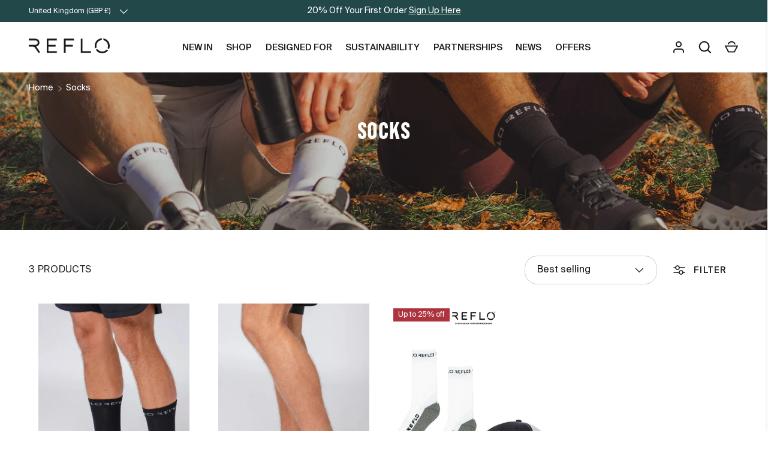

--- FILE ---
content_type: text/css
request_url: https://reflo.com/cdn/shop/t/70/assets/facet-filters.css?v=41922334846273054621746004704
body_size: -351
content:
.results-header__count{color:inherit;font-family:inherit;font-size:inherit}.results-header__filter,.results-header__apply{margin-inline-start:calc(4 * var(--space-unit))}.results-header__filter>.icon{margin:2px;margin-inline-start:-10px;margin-inline-end:10px}.results-header__filter circle{transition:fill .2s ease;fill:rgb(var(--btn-bg-color))}.results-header__filter:hover circle{fill:rgb(var(--btn-text-color))}.facets .drawer__content{padding:0}.filter.disclosure{padding:calc(2 * var(--space-unit)) var(--gutter);border-bottom:1px solid rgba(var(--text-color)/.15)}.filter__list>li:not(:last-child){margin-bottom:calc(3 * var(--space-unit))}.checkbox+.filter__label{padding-inline-end:3px;font-weight:calc(var(--body-font-weight) + 100)}.filter__swatches{margin:0 -10px -10px 0;padding:2px}.filter__swatches>li{margin:0 10px 10px 0}.product-list>.grid{transition:opacity .4s ease}.product-list.is-loading>.grid{opacity:.4;pointer-events:none}.product-list.is-loading:after{top:calc(50% - 24px);right:calc(50% - 24px);width:48px;height:48px;border-width:3px}.no-js .facets.drawer{visibility:visible;position:static;width:100%;max-width:none;height:auto;margin-bottom:calc(4 * var(--space-unit));transform:none;opacity:1}.no-js .facets .drawer__header,.no-js .facets .drawer__content,.no-js .facets .drawer__footer,.no-js .facets .disclosure{padding-right:0;padding-left:0}.no-js .facets .drawer__header{padding-top:0}.no-js .facets .drawer__close-btn{display:none}.no-js .facets .filter__toggle{padding:calc(2 * var(--space-unit)) 0}.no-js .facets .disclosure__content{padding-top:calc(2 * var(--space-unit))}.no-js .facets .drawer__footer{border-top:0}@media (max-width: 767.98px){.results-header__sortby.mobile-visually-hidden{visibility:hidden;position:absolute;pointer-events:none}}
/*# sourceMappingURL=/cdn/shop/t/70/assets/facet-filters.css.map?v=41922334846273054621746004704 */


--- FILE ---
content_type: text/css
request_url: https://reflo.com/cdn/shop/t/70/assets/swatches.css?v=120063046071767998171765359849
body_size: 850
content:
@charset "UTF-8";[data-swatch=black]{--swatch-color: #000000 }[data-swatch=white]{--swatch-color: #ffffff }[data-swatch="dark forest"]{--swatch-color: #556962 }[data-swatch=tangerine]{--swatch-color: #F88F58 }[data-swatch=quarry]{--swatch-color: #98A0A5 }[data-swatch="coronet blue"]{--swatch-color: #59728E }[data-swatch="medieval blue"]{--swatch-color: #2A304E }[data-swatch="rock grey"]{--swatch-color: #B4B7BA }[data-swatch="warm grey"]{--swatch-color: #7E7C7C }[data-swatch="warm green"]{--swatch-color: #30535A }[data-swatch="marron red"]{--swatch-color: #58414B }[data-swatch="coral red"]{--swatch-color: #DB555B }[data-swatch="deep navy"]{--swatch-color: #3A3F59 }[data-swatch="true navy"]{--swatch-color: #2b2741 }[data-swatch="water blue"]{--swatch-color: #1B538F }[data-swatch="pine green"]{--swatch-color: #687360 }[data-swatch="desert brown"]{--swatch-color: #B7A897 }[data-swatch="mist grey"]{--swatch-color: #C8D3DF }[data-swatch="chalk pink"]{--swatch-color: #F7D1D1 }[data-swatch="stone grey"]{--swatch-color: #34373B }[data-swatch="tech grey"]{--swatch-color: #B0B2B5 }[data-swatch="diver navy"]{--swatch-color: #2A304E }[data-swatch="airy blue"]{--swatch-color: #B7C9D3 }[data-swatch="vapor khaki"]{--swatch-color: #C2BEB6 }[data-swatch="dolomite brown"]{--swatch-color: #7C7977 }[data-swatch="power lime"]{--swatch-color: #C0D725 }[data-swatch="fiery orange"]{--swatch-color: #F47327 }[data-swatch="icey lilac"]{--swatch-color: #BFB4CB }[data-swatch="margarita green"]{--swatch-color: #B5C38E }[data-swatch="dazzling blue"]{--swatch-color: #3850A0 }[data-swatch=sunbaked]{--swatch-color: #C57644 }[data-swatch=grey]{--swatch-color: #c8c8c8 }[data-swatch=orange]{--swatch-color: #ef935e }[data-swatch=yellow]{--swatch-color: #f7f29b }[data-swatch=navy]{--swatch-color: #181b61 }[data-swatch=aqua]{--swatch-color: #42fdfd }[data-swatch=green]{--swatch-color: #275a4e }[data-swatch=sand]{--swatch-color: #c6b49a }[data-swatch="sodalite blue"]{--swatch-color: #2c2f61 }[data-swatch="quiet green"]{--swatch-color: #a9c39d }[data-swatch="botanical green"]{--swatch-color: #254a4b }[data-swatch="coronet blue marl"]{--swatch-color: #59728E }[data-swatch="pine green marl"]{--swatch-color: #687360 }[data-swatch="caviar marl#b4b7ba"]{--swatch-color: Caviar Marl#B4B7BA }[data-swatch="coral red marl"]{--swatch-color: #DB555B }[data-swatch="dark forest marl"]{--swatch-color: #556962 }[data-swatch="water blue marl"]{--swatch-color: #1B538F }[data-swatch="icon print coronet blue"]{--swatch-color: #59728E }[data-swatch="black contour"]{--swatch-color: #000000 }[data-swatch="black/grey"]{--swatch-image: url(//reflo.com/cdn/shop/files/tagusblackgrey_250x250.png?v=7978092001224357193) }[data-swatch="coronet blue/medieval blue"]{--swatch-image: url(//reflo.com/cdn/shop/files/taguscoronetmedieval_250x250.png?v=11951672555105736615) }[data-swatch="dark forest/medieval blue"]{--swatch-image: url(//reflo.com/cdn/shop/files/tagusforestmedieval_250x250.png?v=14268713008165477593) }[data-swatch="deep navy"]{--swatch-color: #181b61 }[data-swatch="icon print off white"]{--swatch-color: #FAF9F6 }[data-swatch="summit stripe true navy"]{--swatch-color: #2b2741 }[data-swatch="summit stripe rock grey"]{--swatch-color: #B4B7BA }[data-swatch="summit stripe chalk pink"]{--swatch-color: #F7D1D1 }[data-swatch="earth print coronet blue"]{--swatch-color: #59728E }[data-swatch="earth print black"]{--swatch-color: #000000 }[data-swatch="black/dark forest"]{--swatch-image: url(//reflo.com/cdn/shop/files/tobolblackdarkforest_250x250.png?v=8068444550622591168) }[data-swatch="orange/white"]{--swatch-image: url(//reflo.com/cdn/shop/files/tobolorangewhite_250x250.png?v=420685677579389936) }[data-swatch="black/true navy"]{--swatch-image: url(//reflo.com/cdn/shop/files/flintblacktruenavy_250x250.png?v=7858267086865896911) }[data-swatch="marron red/rock grey"]{--swatch-image: url(//reflo.com/cdn/shop/files/flintredgrey_250x250.png?v=6871385067863978540) }[data-swatch="warm green/black print"]{--swatch-image: url(//reflo.com/cdn/shop/files/flintgreenblack_250x250.png?v=15094966565803177810) }[data-swatch=olive]{--swatch-color: #4d5854 }[data-swatch="coronet blue tonal"]{--swatch-color: #59728E }[data-swatch="mint green"]{--swatch-color: #1c8c7b }[data-swatch=coral]{--swatch-color: #e99069 }[data-swatch=metallic]{--swatch-color: #FFD700 }[data-swatch="diver navy"]{--swatch-color: #3f415c }[data-swatch="airy blue"]{--swatch-color: #acb9c9 }[data-swatch="dolomite brown"]{--swatch-color: #7c7a78 }[data-swatch="fiery orange"]{--swatch-color: #f57427 }[data-swatch="vapor khaki"]{--swatch-color: #c2bfb7 }[data-swatch="tech grey"]{--swatch-color: #8c9198 }[data-swatch="power lime"]{--swatch-color: #c0d624 }[data-swatch="stone grey"]{--swatch-color: #39363c }[data-swatch="white/magenta"]{--swatch-image: url(//reflo.com/cdn/shop/files/ed7whitemagenta_250x250.png?v=1315225538179688207) }[data-swatch="white/black"]{--swatch-image: url(//reflo.com/cdn/shop/files/ed7whiteblack_250x250.png?v=10214706216833147382) }[data-swatch=frond]{--swatch-color: #c2bfb7 }[data-swatch=hedgerow]{--swatch-color: #f57427 }[data-swatch="shadow tiger"]{--swatch-color: #000000 }[data-swatch="summit stripe power lime"]{--swatch-color: #c0d624 }[data-swatch="skipper blue"],[data-swatch="dark blue"]{--swatch-color: #484c75 }[data-swatch=magenta]{--swatch-color: #eb008b }[data-swatch="overture blue"]{--swatch-color: #1c2439 }[data-swatch="milky blue"]{--swatch-color: #72a8ba }[data-swatch=orange]{--swatch-color: #ed5340 }[data-swatch=lilac]{--swatch-color: #9eade5 }[data-swatch="mauve wine"],[data-swatch=brown]{--swatch-color: #53172d }[data-swatch=cyan],[data-swatch="mid blue"]{--swatch-color: #00adee }[data-swatch="marble print magenta"]{--swatch-color: #eb008b }[data-swatch="marble print skipper blue"],[data-swatch="marble print"]{--swatch-color: #484c75 }[data-swatch="tie dye print overture blue"]{--swatch-color: #1c2439 }[data-swatch="feather print orange"]{--swatch-color: #ed5340 }[data-swatch="artist print multi"]{--swatch-color: #9eade5 }[data-swatch="feather print milky blue"]{--swatch-color: #72a8ba }[data-swatch=argentina]{--swatch-image: url(//reflo.com/cdn/shop/files/ED7_FlagSwatch_Argentina_250x250.png?v=14182782603536935640) }[data-swatch=australia]{--swatch-image: url(//reflo.com/cdn/shop/files/ED7_FlagSwatch_Australia_250x250.png?v=6998638988500554973) }[data-swatch=england]{--swatch-image: url(//reflo.com/cdn/shop/files/ED7_FlagSwatch_England_250x250.png?v=4106758892219160950) }[data-swatch=fiji]{--swatch-image: url(//reflo.com/cdn/shop/files/ED7_FlagSwatch_Fiji_250x250.png?v=7084907734460096297) }[data-swatch=france]{--swatch-image: url(//reflo.com/cdn/shop/files/ED7_FlagSwatch_France_250x250.png?v=6346385141127979004) }[data-swatch=ireland]{--swatch-image: url(//reflo.com/cdn/shop/files/ED7_FlagSwatch_Ireland_250x250.png?v=10824045939034166241) }[data-swatch=kenya]{--swatch-image: url(//reflo.com/cdn/shop/files/ED7_FlagSwatch_Kenya_250x250.png?v=8506194847488421093) }[data-swatch="new zealand"]{--swatch-image: url(//reflo.com/cdn/shop/files/ED7_FlagSwatch_NewZealand_250x250.png?v=3509236199798279) }[data-swatch=scotland]{--swatch-image: url(//reflo.com/cdn/shop/files/ED7_FlagSwatch_Scotland_250x250.png?v=1108569485573661223) }[data-swatch="south africa"]{--swatch-image: url(//reflo.com/cdn/shop/files/ED7_FlagSwatch_SouthAfrica_250x250.png?v=11387049167919635786) }[data-swatch=spain]{--swatch-image: url(//reflo.com/cdn/shop/files/ED7_FlagSwatch_Spain_250x250.png?v=5735579324335808169) }[data-swatch=uae]{--swatch-image: url(//reflo.com/cdn/shop/files/ED7_FlagSwatch_UAE_250x250.png?v=12961316220943878482) }[data-swatch=usa]{--swatch-image: url(//reflo.com/cdn/shop/files/ED7_FlagSwatch_USA_250x250.png?v=10628515449930695561) }[data-swatch=wales]{--swatch-image: url(//reflo.com/cdn/shop/files/ED7_FlagSwatch_Wales_250x250.png?v=8790097645833061454) }[data-swatch=red]{--swatch-color: #FF0000 }
/*# sourceMappingURL=/cdn/shop/t/70/assets/swatches.css.map?v=120063046071767998171765359849 */


--- FILE ---
content_type: text/css
request_url: https://reflo.com/cdn/shop/t/70/assets/product-custom.css?v=52207569155470717611749056432
body_size: 379
content:
@media (min-width: 1280px){.product-info{flex:0 0 50%;max-width:980px}}.product-info__block.product-info__block--title,.product-info__block.product-info__block--title .product-title{margin-bottom:0}.product-info__block.product-info__block--price{margin-top:0}.product-info__block:has(.ruk_rating_snippet){margin:0}.product-info .disclosure__title{font-weight:400;text-transform:none;letter-spacing:normal}.product-info .disclosure__content{font-size:14px}.product-features{display:flex;gap:20px;font-size:12px;overflow-x:auto}@media (max-width: 767px){.product-features{margin-left:calc(var(--gutter) * -1);width:calc(100% + var(--gutter) * 2);padding:0 calc(var(--gutter) / 2)}}@media (min-width: 768px){.product-features{flex-wrap:wrap}}.product-feature{display:flex;align-items:center;gap:8px;min-width:calc(40% - 10px);max-width:calc(60% - 10px);flex:0 0 auto}@media (min-width: 768px){.product-feature{min-width:0;width:calc(50% - 10px);max-width:100%}}@media (min-width: 1280px){.product-feature{width:calc(33.3333% - 14px)}}.product-usps{display:grid;gap:20px;font-size:12px}@media (min-width: 768px){.product-usps{grid-template-columns:repeat(2,1fr)}}@media (min-width: 1280px){.product-usps{grid-template-columns:repeat(3,1fr)}}.product-usp{display:flex;gap:8px}.product-usp h3{font-size:14px;margin:0}.product-feature__image{display:flex;align-items:center;justify-content:center;width:52px;flex:0 0 52px;aspect-ratio:1}.product-feature__image--items-start{align-items:flex-start}.product-feature__image img{width:52px}.product-feature__description{margin:0}.media-grid{display:flex;gap:20px;overflow-y:auto;scrollbar-width:none}@media (min-width: 1280px){.media-grid{display:grid;grid-template-columns:repeat(3,1fr);gap:20px;overflow:hidden}}.media-grid>div{flex:0 0 220px}@media (min-width: 768px){.media-grid>div{flex:0 0 40%}}@media (min-width: 1280px){.media-grid>div{flex:0 0 100%}}.performace-impact{background-color:#fafafa;display:flex;flex-direction:column;gap:calc(var(--section-gap) * var(--fluid-1-5))}.performace-impact nav ul{display:flex;gap:40px;font-size:16px;font-family:var(--heading-font-family);text-transform:uppercase;justify-content:center;align-items:center}.performance{padding:0}@media (min-width: 1280px){.performance{display:flex}}@media (min-width: 2400px){.performance{padding:0 calc(var(--gutter))}}.performance-hero{display:flex;align-items:center;justify-content:center;position:relative;padding:32px}@media (min-width: 768px){.performance-hero{min-height:540px}}@media (min-width: 1280px){.performance-hero{min-width:940px;flex:0 0 65%}}.performance-hero__content{position:relative;z-index:1;color:#fff;font-size:14px;text-align:center}.performance-hero__content h3{color:#fff;font-size:20px;max-width:600px;text-wrap:balance}@media (min-width: 768px){.performance-hero__content h3{font-size:34px}}.performance-hero__content p{max-width:600px}.performance-hero img{object-fit:cover;object-position:center;width:100%;height:100%;position:absolute;top:0;left:0;z-index:0}.performance-info{padding:32px 32px 0}@media (min-width: 1280px){.performance-info{padding:32px}}@media (min-width: 2400px){.performance-info{padding:32px 0 0 32px}}.performance-info h1,.performance-info h2,.performance-info h3,.performance-info h4,.performance-info h5,.performance-info h6,.performance-info p{font-size:14px}.impact__content{color:#fff;background-color:#284749;text-align:center}@media (min-width: 1280px){.impact__content{display:flex}}.impact h3{font-size:14px;color:#fff;padding:10px;border-bottom:1px solid #fff;margin:0}@media (min-width: 1280px){.impact h3{display:flex;align-items:center;justify-content:center;border-bottom:none;border-right:1px solid #fff}}@media (min-width: 1280px){.impact h3 span{transform:rotate(-90deg);display:block}}.impact__content div{display:flex;justify-content:center;align-items:center;gap:10px;padding:10px;border-bottom:1px solid #fff}@media (min-width: 1280px){.impact__content div{border-bottom:none;border-right:1px solid #fff;width:100%}}.impact__content>:last-child{border-bottom:none}@media (min-width: 1280px){.impact__content>:last-child{border-right:none}}.impact p{font-size:16px;margin:0}.impact p strong{font-size:36px;font-weight:400;margin-right:6px}
/*# sourceMappingURL=/cdn/shop/t/70/assets/product-custom.css.map?v=52207569155470717611749056432 */


--- FILE ---
content_type: text/javascript
request_url: https://reflo.com/cdn/shop/t/70/assets/facet-filters.js?v=120808576131020286971746004695
body_size: 540
content:
if(!customElements.get("facet-filters")){class FacetFilters extends SideDrawer{constructor(){super(),this.filteringEnabled=this.dataset.filtering==="true",this.sortingEnabled=this.dataset.sorting==="true",this.results=document.getElementById("filter-results"),!(!this.filteringEnabled&&!this.sortingEnabled||!this.results)&&window.initLazyScript(this,this.init.bind(this))}init(){this.resultsCountEl=document.getElementById("results-count"),this.form=document.getElementById("facets"),this.filteringEnabled&&(this.showFiltersBtn=document.querySelector(".js-show-filters"),this.filters=this.querySelector(".facets__filters"),this.activeFilters=document.querySelector(".active-filters"),this.footer=this.querySelector(".facets__footer"),this.filtersOpen=this.dataset.filtersOpen,this.showFiltersBtn.addEventListener("click",this.showFilters.bind(this)),this.filters.addEventListener("click",this.handleFiltersClick.bind(this)),this.filters.addEventListener("input",window.debounce(this.handleFilterChange.bind(this),300)),this.activeFilters.addEventListener("click",this.handleActiveFiltersClick.bind(this))),this.sortingEnabled&&(this.desktopSortBy=document.getElementById("sort-by"),this.desktopSortBy.addEventListener("change",this.handleFilterChange.bind(this))),window.addEventListener("popstate",this.handleHistoryChange.bind(this)),window.addEventListener("on:debounced-resize",this.handleWindowResize.bind(this)),this.handleWindowResize()}showFilters(){this.open(this.showFiltersBtn)}handleFilterChange(evt){const formData=new FormData(this.form),searchParams=new URLSearchParams(formData),emptyParams=[];if(this.sortingEnabled){if(evt.target===this.desktopSortBy){const mobileSortBy=this.querySelector(`#drawer-sort-by input[name="sort_by"][value="${this.desktopSortBy.value}"]`);mobileSortBy&&(mobileSortBy.checked=!0)}else evt.target.name==="sort_by"&&(this.desktopSortBy.value=evt.target.value);searchParams.set("sort_by",this.desktopSortBy.value)}searchParams.forEach((value,key)=>{value||emptyParams.push(key)}),emptyParams.forEach(key=>{searchParams.delete(key)}),this.applyFilters(searchParams.toString())}handleFiltersClick(evt){const{target}=evt;if(target.matches(".js-clear-filter")&&(evt.preventDefault(),this.applyFilters(new URL(evt.target.href).searchParams.toString())),target.matches(".js-show-more")){const filter=target.closest(".filter");target.remove(),filter.querySelectorAll("li").forEach(el=>{el.classList.remove("js-hidden")})}}handleActiveFiltersClick(evt){evt.target.tagName==="A"&&(evt.preventDefault(),this.applyFilters(new URL(evt.target.href).searchParams.toString()))}handleHistoryChange(evt){let searchParams="";evt.state&&evt.state.searchParams&&({searchParams}=evt.state),this.applyFilters(searchParams,!1)}handleWindowResize(){theme.mediaMatches.md?this.querySelectorAll(".filter").forEach((el,index)=>{(this.filtersOpen==="all"||this.filtersOpen==="some"&&index<5)&&(el.open=!0,el.classList.add("is-open"))}):this.querySelectorAll(".filter").forEach(el=>{el.open=!1,el.classList.remove("is-open")})}async applyFilters(searchParams,updateUrl=!0){this.results.classList.add("is-loading");const response=await fetch(`${window.location.pathname}?${searchParams}`);if(response.ok){const tmpl=document.createElement("template");tmpl.innerHTML=await response.text(),this.filteringEnabled&&this.updateFilters(tmpl.content),this.results.innerHTML=tmpl.content.getElementById("filter-results").innerHTML,updateUrl&&FacetFilters.updateURL(searchParams)}this.results.classList.remove("is-loading")}updateFilters(html){const currentFocusId=document.activeElement?document.activeElement.id:null,openedFilterIDs=[];if(this.querySelectorAll(".filter[open]").forEach(el=>openedFilterIDs.push(el.id)),this.filters.innerHTML=html.querySelector(".facets__filters").innerHTML,openedFilterIDs.forEach(id=>{this.querySelectorAll(`#${CSS.escape(id)}`).forEach(el=>{el.open=!0})}),currentFocusId){const focusEl=this.filters.querySelector(`#${CSS.escape(currentFocusId)}`);focusEl&&focusEl.focus()}this.updateResultsTotal(html),this.updateActiveFilters(html);const footerEl=html.querySelector(".facets__footer");this.footer.innerHTML=footerEl.innerHTML}updateResultsTotal(html){this.resultsCountEl&&(this.resultsCountEl.innerHTML=html.querySelector("#results-count").innerHTML)}updateActiveFilters(html){this.activeFilters.innerHTML=html.querySelector(".active-filters").innerHTML,this.activeFilters.hidden=!this.activeFilters.querySelector(".active-filters__item")}static updateURL(searchParams){window.history.pushState({searchParams},"",`${window.location.pathname}${searchParams&&"?".concat(searchParams)}`)}}customElements.define("facet-filters",FacetFilters)}
//# sourceMappingURL=/cdn/shop/t/70/assets/facet-filters.js.map?v=120808576131020286971746004695


--- FILE ---
content_type: text/json
request_url: https://conf.config-security.com/model
body_size: 85
content:
{"title":"recommendation AI model (keras)","structure":"release_id=0x4c:7e:77:56:53:64:4b:4c:2b:46:55:3f:39:30:7d:33:33:61:2a:6c:7a:41:37:3a:21:5c:74:40:58;keras;lazd8qdv6ktpihqhulw9j4ff8yl7gffpqdg8q1bqd12p433oc1hhenya2r1ij2mrew5q4k9s","weights":"../weights/4c7e7756.h5","biases":"../biases/4c7e7756.h5"}

--- FILE ---
content_type: application/javascript; charset=utf-8
request_url: https://config.gorgias.chat/bundle-loader/shopify/reflo-athleisure.myshopify.com
body_size: -232
content:
console.warn("No Gorgias chat widget installed or found for this Shopify store (reflo-athleisure).")